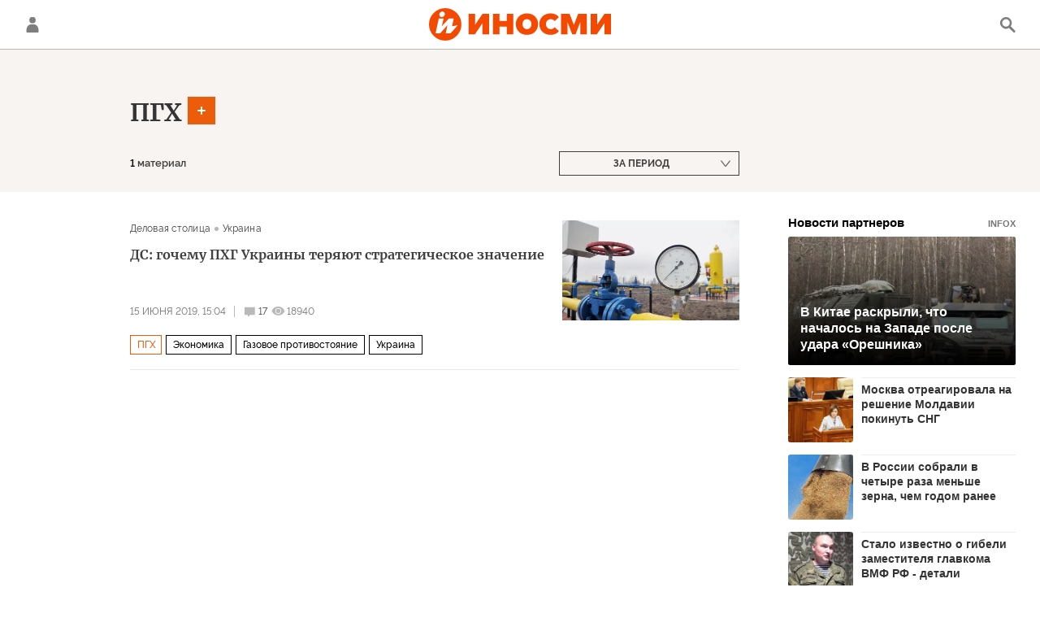

--- FILE ---
content_type: text/javascript; charset=utf-8
request_url: https://rb.infox.sg/json?id=24309&adblock=false&o=0
body_size: 4760
content:
[{"img": "https://rb.infox.sg/img/895566/image_402.jpg?599", "width": "300", "height": "185", "bg_hex": "#4B433E", "bg_rgb": "75,67,62", "text_color": "#fff", "timestamp": "1769207060272", "created": "1768170472420", "id": "895566", "title": "В Китае раскрыли, что началось на Западе после удара «Орешника»", "category": "politics", "body": "Удар российских Вооруженных сил ракетой «Орешник» заставил западные страны усомниться в целесообразности введения своих войск на Украину. Об этом пишет", "source": "vedomosti.ru", "linkTarget": "byDefault", "url": "//rb.infox.sg/click?aid=895566&type=exchange&id=24309&su=aHR0cHM6Ly9jaXMuaW5mb3guc2cvb3RoZXJzL25ld3MvNW42bjYvP3V0bV9zb3VyY2U9aW5vc21pLnJ1JnV0bV9jYW1wYWlnbj0yNDMwOSZ1dG1fbWVkaXVtPWV4Y2hhbmdlJnV0bV9jb250ZW50PXZlZG9tb3N0aS5ydSZpZD1pbm9zbWkucnU="}, {"img": "https://rb.infox.sg/img/898446/image_402.jpg?388", "width": "300", "height": "185", "bg_hex": "#8C3F0D", "bg_rgb": "140,63,13", "text_color": "#fff", "timestamp": "1769207060272", "created": "1768994519512", "id": "898446", "title": "Москва отреагировала на решение Молдавии покинуть СНГ", "category": "politics", "body": "Официальный представитель МИД России Мария Захарова прокомментировала намерение Молдавии денонсировать договоры в рамках СНГ. Она подтвердила, что в ведомстве это", "source": "vedomosti.ru", "linkTarget": "byDefault", "url": "//rb.infox.sg/click?aid=898446&type=exchange&id=24309&su=aHR0cHM6Ly9jaXMuaW5mb3guc2cvb3RoZXJzL25ld3MvNXA4NEkvP3V0bV9zb3VyY2U9aW5vc21pLnJ1JnV0bV9jYW1wYWlnbj0yNDMwOSZ1dG1fbWVkaXVtPWV4Y2hhbmdlJnV0bV9jb250ZW50PXZlZG9tb3N0aS5ydSZpZD1pbm9zbWkucnU="}, {"img": "https://rb.infox.sg/img/847981/image_402.jpg?146", "width": "300", "height": "185", "bg_hex": "#9E9D95", "bg_rgb": "158,157,149", "text_color": "#000", "timestamp": "1769207060272", "created": "1751617202135", "id": "847981", "title": "В России собрали в четыре раза меньше зерна, чем годом ранее", "category": "others", "body": "В России с начала уборочной кампании 2025 года собрали 3,8 млн тонн зерна, что более чем в четыре раза ниже", "source": "expert.ru", "linkTarget": "byDefault", "url": "//rb.infox.sg/click?aid=847981&type=exchange&id=24309&su=aHR0cHM6Ly9jaXMuaW5mb3guc2cvb3RoZXJzL25ld3MvNEx4UFUvP3V0bV9zb3VyY2U9aW5vc21pLnJ1JnV0bV9jYW1wYWlnbj0yNDMwOSZ1dG1fbWVkaXVtPWV4Y2hhbmdlJnV0bV9jb250ZW50PWV4cGVydC5ydSZpZD1pbm9zbWkucnU="}, {"img": "https://rb.infox.sg/img/847982/image_402.jpg?943", "width": "300", "height": "185", "bg_hex": "#5D5B52", "bg_rgb": "93,91,82", "text_color": "#fff", "timestamp": "1769207060272", "created": "1751617239619", "id": "847982", "title": "Стало известно о гибели заместителя главкома ВМФ РФ - детали", "category": "others", "body": "Стало известно о гибели в Курской области заместителя главнокомандующего ВМФ РФ, Героя России, генерал-майора Михаила Гудкова", "source": "expert.ru", "linkTarget": "byDefault", "url": "//rb.infox.sg/click?aid=847982&type=exchange&id=24309&su=aHR0cHM6Ly9jaXMuaW5mb3guc2cvb3RoZXJzL25ld3MvNEx4UFQvP3V0bV9zb3VyY2U9aW5vc21pLnJ1JnV0bV9jYW1wYWlnbj0yNDMwOSZ1dG1fbWVkaXVtPWV4Y2hhbmdlJnV0bV9jb250ZW50PWV4cGVydC5ydSZpZD1pbm9zbWkucnU="}, {"img": "https://rb.infox.sg/img/895961/image_402.jpg?917", "width": "300", "height": "185", "bg_hex": "#321F15", "bg_rgb": "50,31,21", "text_color": "#fff", "timestamp": "1769207060272", "created": "1768261431895", "id": "895961", "title": "Кот из России признан самым красивым в мире", "category": "others", "body": "Абиссинский кот из России возглавил мировой рейтинг выставочных кошек Всемирной федерации кошек (WCF) по итогам 2025 г. Это следует из", "source": "vedomosti.ru", "linkTarget": "byDefault", "url": "//rb.infox.sg/click?aid=895961&type=exchange&id=24309&su=aHR0cHM6Ly9jaXMuaW5mb3guc2cvb3RoZXJzL25ld3MvNW5nQ2QvP3V0bV9zb3VyY2U9aW5vc21pLnJ1JnV0bV9jYW1wYWlnbj0yNDMwOSZ1dG1fbWVkaXVtPWV4Y2hhbmdlJnV0bV9jb250ZW50PXZlZG9tb3N0aS5ydSZpZD1pbm9zbWkucnU="}]